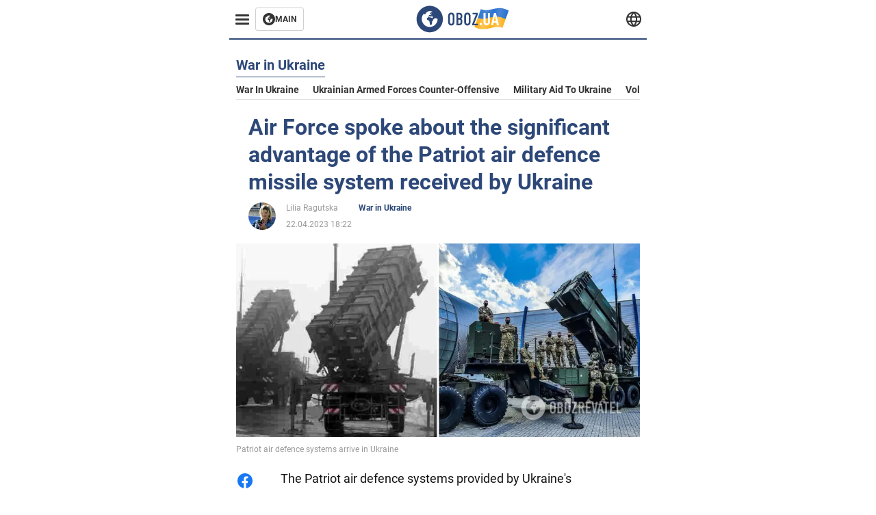

--- FILE ---
content_type: application/x-javascript; charset=utf-8
request_url: https://servicer.idealmedia.io/1314044/1?sessionId=697c7552-09343&sessionPage=1&sessionNumberWeek=1&sessionNumber=1&scale_metric_1=64.00&scale_metric_2=258.06&scale_metric_3=100.00&cbuster=1769764178732437331693&pvid=d1fb9390-8832-4894-9a7c-db5b0bd4c995&implVersion=11&lct=1763554920&mp4=1&ap=1&consentStrLen=0&wlid=e8150750-0072-4be6-aef0-bed938486e84&uniqId=087dd&niet=4g&nisd=false&evt=%5B%7B%22event%22%3A1%2C%22methods%22%3A%5B1%2C2%5D%7D%2C%7B%22event%22%3A2%2C%22methods%22%3A%5B1%2C2%5D%7D%5D&pv=5&jsv=es6&dpr=1&hashCommit=cbd500eb&tfre=1917&w=590&h=358&tl=150&tlp=1,2,3&sz=191x338&szp=1,2,3&szl=1,2,3&cxurl=https%3A%2F%2Feng.obozrevatel.com%2Fsection-war%2Fnews-air-force-spoke-about-the-significant-advantage-of-the-patriot-air-defence-missile-system-received-by-ukraine-22-04-2023.html&ref=&lu=https%3A%2F%2Feng.obozrevatel.com%2Fsection-war%2Fnews-air-force-spoke-about-the-significant-advantage-of-the-patriot-air-defence-missile-system-received-by-ukraine-22-04-2023.html
body_size: 1655
content:
var _mgq=_mgq||[];
_mgq.push(["IdealmediaLoadGoods1314044_087dd",[
["buzzday.info","11961341","1","What Happened To Elvis's Twin Brother, Jesse Garon Presley?","At That Time, The Presley Family Had Almost No Money. They Couldn’t Afford A Proper Coffin, So Jesse Was Buried In A Simple Shoebox, Tied With A Red Ribbon. He Was Laid To Rest At Priceville Memorial Gardens In Tupelo, Near The Graves Of Their Rela","0","","","","LiS01RJXH3zQyYsVmPAlSHBPN0wNWXTN0ZhnVTvxi_MexzLtTLk5QR47WTMoI1VFJP9NESf5a0MfIieRFDqB_Kldt0JdlZKDYLbkLtP-Q-XCoK9B8thlmCriQaReEmAu",{"i":"https://s-img.idealmedia.io/n/11961341/492x277/0x86x1021x574/aHR0cDovL2ltZ2hvc3RzLmNvbS90LzIwMjYtMDEvNTUyMDAxLzk3YzgwN2M5Y2ZmZTdjZTZhNTkzMjViYjA4MTJiODU1LmpwZWc.webp?v=1769764178-_n41reVhTzE3aIQHObV-cIPGsVFEb0fPCw8Jykq7XuE","l":"https://clck.idealmedia.io/pnews/11961341/i/30350/pp/1/1?h=LiS01RJXH3zQyYsVmPAlSHBPN0wNWXTN0ZhnVTvxi_MexzLtTLk5QR47WTMoI1VFJP9NESf5a0MfIieRFDqB_Kldt0JdlZKDYLbkLtP-Q-XCoK9B8thlmCriQaReEmAu&utm_campaign=english.obozrevatel.ua&utm_source=english.obozrevatel.ua&utm_medium=referral&rid=67a78207-fdbb-11f0-94cf-d404e6f97680&tt=Direct&att=3&afrd=32&iv=11&ct=1&gdprApplies=0&muid=q0uCwyKLBL91&st=-300&mp4=1&h2=RGCnD2pppFaSHdacZpvmnkBeW2ZlxSeKZcqc_ngXOCC1rzEWQZezd-64DXb6fFOmTUWuDPxsTQphzmyTw1Rdfw**","adc":[],"sdl":0,"dl":"","category":"Шоу-бизнес","dbbr":1,"bbrt":0,"type":"e","media-type":"static","clicktrackers":[],"cta":"Learn more","cdt":"","tri":"67a7b381-fdbb-11f0-94cf-d404e6f97680","crid":"11961341"}],
["gistreel.com","11966553","1","Man Calls Out Ifayemi Who Allegedly Did Ritual For Destiny Boy","A Nigerian Man Publicly Called Out A Babalawo Identified As Ifayemi Over Claims Linked To The Death Of Late Afrofuji Singer Destiny Boy.","0","","","","LiS01RJXH3zQyYsVmPAlSAVjKKWpmMhwW0gYHpyaAcOPG6-xZKmtG9AKMqoyqg0YJP9NESf5a0MfIieRFDqB_Kldt0JdlZKDYLbkLtP-Q-UDvWgSRcJvPc6nZ3hNhedp",{"i":"https://s-img.idealmedia.io/n/11966553/492x277/0x0x492x277/aHR0cDovL2ltZ2hvc3RzLmNvbS90LzIwMjYtMDEvODc3MzU3L2I2Mzg4NzJiN2VjNWQzZmE2YjQyNDk5Zjk2NWYzZjFhLmpwZWc.webp?v=1769764178-4ng0jjhaPV2NuvYYbRdS-Uh1okyDyUozlAorMEcu5JU","l":"https://clck.idealmedia.io/pnews/11966553/i/30350/pp/2/1?h=LiS01RJXH3zQyYsVmPAlSAVjKKWpmMhwW0gYHpyaAcOPG6-xZKmtG9AKMqoyqg0YJP9NESf5a0MfIieRFDqB_Kldt0JdlZKDYLbkLtP-Q-UDvWgSRcJvPc6nZ3hNhedp&utm_campaign=english.obozrevatel.ua&utm_source=english.obozrevatel.ua&utm_medium=referral&rid=67a78207-fdbb-11f0-94cf-d404e6f97680&tt=Direct&att=3&afrd=32&iv=11&ct=1&gdprApplies=0&muid=q0uCwyKLBL91&st=-300&mp4=1&h2=RGCnD2pppFaSHdacZpvmnkBeW2ZlxSeKZcqc_ngXOCC1rzEWQZezd-64DXb6fFOmTUWuDPxsTQphzmyTw1Rdfw**","adc":[],"sdl":0,"dl":"","category":"Шоу-бизнес","dbbr":0,"bbrt":0,"type":"e","media-type":"static","clicktrackers":[],"cta":"Learn more","cdt":"","tri":"67a7b38d-fdbb-11f0-94cf-d404e6f97680","crid":"11966553"}],
["naijanews.com","11956308","1","Buratai Raises Alarm Over Presence Of Soldiers Everywhere","Former Chief Of Army Staff, Lt. Gen. Tukur Buratai (Retd.), Has Warned That The Widespread Presence Of Soldiers Across The 36 States In The Nation Is Eroding The Growth Of The Nigerian Police Force And Other Civilian Security Agencies.","0","","","","LiS01RJXH3zQyYsVmPAlSHTiCoMwOcB5FPUbOX3qhXm6oroyFQym5XOSLyBYsDSpJP9NESf5a0MfIieRFDqB_Kldt0JdlZKDYLbkLtP-Q-VGjoOoK8OW3sIaaFbmY9JL",{"i":"https://s-img.idealmedia.io/n/11956308/492x277/80x0x864x486/aHR0cDovL2ltZ2hvc3RzLmNvbS90Lzg3OTI4My9iNTk1Njc3ZmE1Y2ExMjFmOGIxY2NiN2NlZTFmMzliMC5qcGVn.webp?v=1769764178-sjJ61ffnndwY4AgoLMkNLwgq7HAO9jct5dwuZtdHgWI","l":"https://clck.idealmedia.io/pnews/11956308/i/30350/pp/3/1?h=LiS01RJXH3zQyYsVmPAlSHTiCoMwOcB5FPUbOX3qhXm6oroyFQym5XOSLyBYsDSpJP9NESf5a0MfIieRFDqB_Kldt0JdlZKDYLbkLtP-Q-VGjoOoK8OW3sIaaFbmY9JL&utm_campaign=english.obozrevatel.ua&utm_source=english.obozrevatel.ua&utm_medium=referral&rid=67a78207-fdbb-11f0-94cf-d404e6f97680&tt=Direct&att=3&afrd=32&iv=11&ct=1&gdprApplies=0&muid=q0uCwyKLBL91&st=-300&mp4=1&h2=RGCnD2pppFaSHdacZpvmnkBeW2ZlxSeKZcqc_ngXOCC1rzEWQZezd-64DXb6fFOmTUWuDPxsTQphzmyTw1Rdfw**","adc":[],"sdl":0,"dl":"","category":"Общество","dbbr":0,"bbrt":0,"type":"e","media-type":"static","clicktrackers":[],"cta":"Learn more","cdt":"","tri":"67a7b390-fdbb-11f0-94cf-d404e6f97680","crid":"11956308"}],],
{"awc":{},"dt":"desktop","ts":"","tt":"Direct","isBot":1,"h2":"RGCnD2pppFaSHdacZpvmnkBeW2ZlxSeKZcqc_ngXOCC1rzEWQZezd-64DXb6fFOmTUWuDPxsTQphzmyTw1Rdfw**","ats":0,"rid":"67a78207-fdbb-11f0-94cf-d404e6f97680","pvid":"d1fb9390-8832-4894-9a7c-db5b0bd4c995","iv":11,"brid":32,"muidn":"q0uCwyKLBL91","dnt":2,"cv":2,"afrd":296,"consent":true,"adv_src_id":39175}]);
_mgqp();
